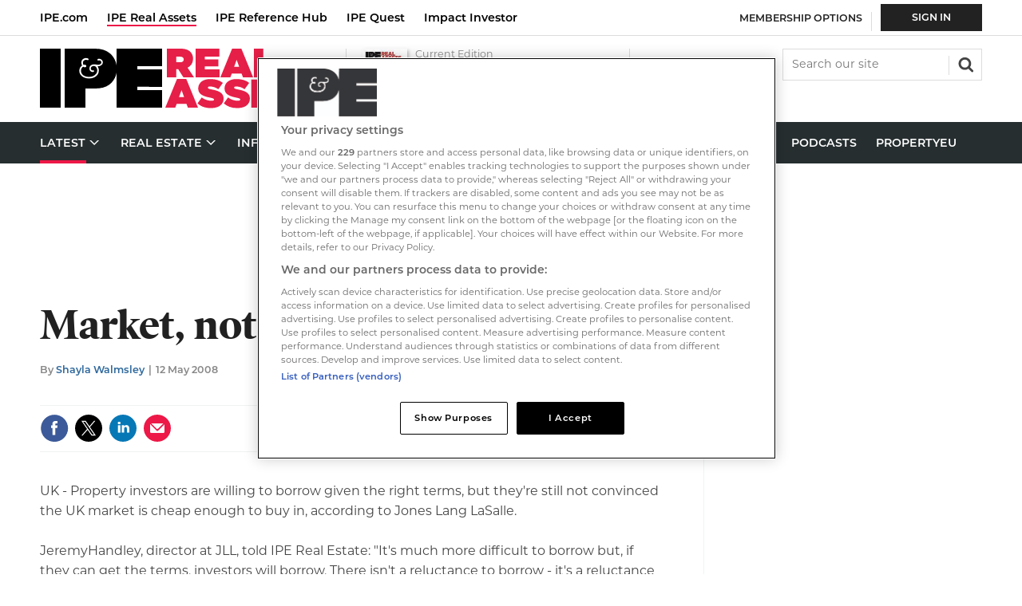

--- FILE ---
content_type: text/html; charset=utf-8
request_url: https://www.google.com/recaptcha/api2/aframe
body_size: 267
content:
<!DOCTYPE HTML><html><head><meta http-equiv="content-type" content="text/html; charset=UTF-8"></head><body><script nonce="VsJ0DFIHgEf1uDm3JMtcNw">/** Anti-fraud and anti-abuse applications only. See google.com/recaptcha */ try{var clients={'sodar':'https://pagead2.googlesyndication.com/pagead/sodar?'};window.addEventListener("message",function(a){try{if(a.source===window.parent){var b=JSON.parse(a.data);var c=clients[b['id']];if(c){var d=document.createElement('img');d.src=c+b['params']+'&rc='+(localStorage.getItem("rc::a")?sessionStorage.getItem("rc::b"):"");window.document.body.appendChild(d);sessionStorage.setItem("rc::e",parseInt(sessionStorage.getItem("rc::e")||0)+1);localStorage.setItem("rc::h",'1768955073656');}}}catch(b){}});window.parent.postMessage("_grecaptcha_ready", "*");}catch(b){}</script></body></html>

--- FILE ---
content_type: text/plain; charset=utf-8
request_url: https://events.getsitectrl.com/api/v1/events
body_size: 557
content:
{"id":"66f77c1332900187","user_id":"66f77c1332a5c753","time":1768955071690,"token":"1768955071.339cd05133e06981de41d7bef797b747.abc92c65c1971645a13c747e623512cd","geo":{"ip":"3.129.25.127","geopath":"147015:147763:220321:","geoname_id":4509177,"longitude":-83.0061,"latitude":39.9625,"postal_code":"43215","city":"Columbus","region":"Ohio","state_code":"OH","country":"United States","country_code":"US","timezone":"America/New_York"},"ua":{"platform":"Desktop","os":"Mac OS","os_family":"Mac OS X","os_version":"10.15.7","browser":"Other","browser_family":"ClaudeBot","browser_version":"1.0","device":"Spider","device_brand":"Spider","device_model":"Desktop"},"utm":{}}